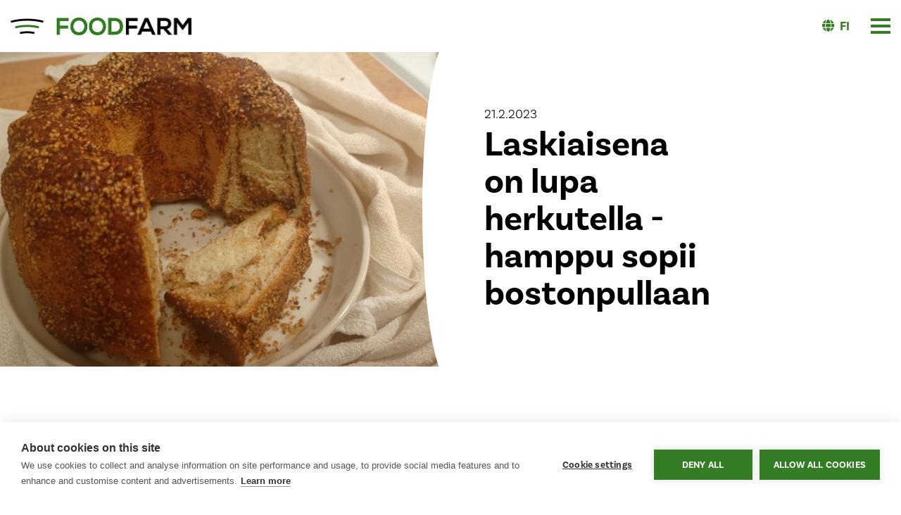

--- FILE ---
content_type: text/html; charset=UTF-8
request_url: https://www.foodfarm.fi/uusimpia-kuulumisiamme/laskiaisena-on-lupa-herkutella-hamppu-sopii-bostonpullaan/
body_size: 8524
content:
<!doctype html>
<html lang="fi">
<head>
	<meta charset="UTF-8">
	<meta name="viewport" content="width=device-width, initial-scale=1">
	<link rel="profile" href="https://gmpg.org/xfn/11">

	<meta name='robots' content='index, follow, max-image-preview:large, max-snippet:-1, max-video-preview:-1' />
<link rel="alternate" hreflang="fi" href="https://www.foodfarm.fi/uusimpia-kuulumisiamme/laskiaisena-on-lupa-herkutella-hamppu-sopii-bostonpullaan/" />
<link rel="alternate" hreflang="x-default" href="https://www.foodfarm.fi/uusimpia-kuulumisiamme/laskiaisena-on-lupa-herkutella-hamppu-sopii-bostonpullaan/" />

	<!-- This site is optimized with the Yoast SEO plugin v23.0 - https://yoast.com/wordpress/plugins/seo/ -->
	<title>Laskiaisena on lupa herkutella - hamppu sopii bostonpullaan - FoodFarm</title>
	<link rel="canonical" href="https://www.foodfarm.fi/uusimpia-kuulumisiamme/laskiaisena-on-lupa-herkutella-hamppu-sopii-bostonpullaan/" />
	<meta property="og:locale" content="fi_FI" />
	<meta property="og:type" content="article" />
	<meta property="og:title" content="Laskiaisena on lupa herkutella - hamppu sopii bostonpullaan - FoodFarm" />
	<meta property="og:description" content="Laskiaista vietetään useasti nykyään ulkoilun merkeissä pulkkamäessä tai napakelkan kyydissä. Siinä heitetään" />
	<meta property="og:url" content="https://www.foodfarm.fi/uusimpia-kuulumisiamme/laskiaisena-on-lupa-herkutella-hamppu-sopii-bostonpullaan/" />
	<meta property="og:site_name" content="FoodFarm" />
	<meta name="twitter:card" content="summary_large_image" />
	<meta name="twitter:label1" content="Arvioitu lukuaika" />
	<meta name="twitter:data1" content="2 minuuttia" />
	<script type="application/ld+json" class="yoast-schema-graph">{"@context":"https://schema.org","@graph":[{"@type":"WebPage","@id":"https://www.foodfarm.fi/uusimpia-kuulumisiamme/laskiaisena-on-lupa-herkutella-hamppu-sopii-bostonpullaan/","url":"https://www.foodfarm.fi/uusimpia-kuulumisiamme/laskiaisena-on-lupa-herkutella-hamppu-sopii-bostonpullaan/","name":"Laskiaisena on lupa herkutella - hamppu sopii bostonpullaan - FoodFarm","isPartOf":{"@id":"https://www.foodfarm.fi/#website"},"datePublished":"2023-02-21T07:21:44+00:00","dateModified":"2023-02-21T07:21:44+00:00","breadcrumb":{"@id":"https://www.foodfarm.fi/uusimpia-kuulumisiamme/laskiaisena-on-lupa-herkutella-hamppu-sopii-bostonpullaan/#breadcrumb"},"inLanguage":"fi","potentialAction":[{"@type":"ReadAction","target":["https://www.foodfarm.fi/uusimpia-kuulumisiamme/laskiaisena-on-lupa-herkutella-hamppu-sopii-bostonpullaan/"]}]},{"@type":"BreadcrumbList","@id":"https://www.foodfarm.fi/uusimpia-kuulumisiamme/laskiaisena-on-lupa-herkutella-hamppu-sopii-bostonpullaan/#breadcrumb","itemListElement":[{"@type":"ListItem","position":1,"name":"Etusivu","item":"https://www.foodfarm.fi/"},{"@type":"ListItem","position":2,"name":"Laskiaisena on lupa herkutella &#8211; hamppu sopii bostonpullaan"}]},{"@type":"WebSite","@id":"https://www.foodfarm.fi/#website","url":"https://www.foodfarm.fi/","name":"FoodFarm","description":"","potentialAction":[{"@type":"SearchAction","target":{"@type":"EntryPoint","urlTemplate":"https://www.foodfarm.fi/?s={search_term_string}"},"query-input":"required name=search_term_string"}],"inLanguage":"fi"}]}</script>
	<!-- / Yoast SEO plugin. -->


<link rel='dns-prefetch' href='//use.typekit.net' />
<link rel='dns-prefetch' href='//www.googletagmanager.com' />
<link rel="alternate" title="oEmbed (JSON)" type="application/json+oembed" href="https://www.foodfarm.fi/wp-json/oembed/1.0/embed?url=https%3A%2F%2Fwww.foodfarm.fi%2Fuusimpia-kuulumisiamme%2Flaskiaisena-on-lupa-herkutella-hamppu-sopii-bostonpullaan%2F" />
<link rel="alternate" title="oEmbed (XML)" type="text/xml+oembed" href="https://www.foodfarm.fi/wp-json/oembed/1.0/embed?url=https%3A%2F%2Fwww.foodfarm.fi%2Fuusimpia-kuulumisiamme%2Flaskiaisena-on-lupa-herkutella-hamppu-sopii-bostonpullaan%2F&#038;format=xml" />
<style id='wp-img-auto-sizes-contain-inline-css'>
img:is([sizes=auto i],[sizes^="auto," i]){contain-intrinsic-size:3000px 1500px}
/*# sourceURL=wp-img-auto-sizes-contain-inline-css */
</style>
<link rel='stylesheet' id='wp-block-library-css' href='https://www.foodfarm.fi/wp-includes/css/dist/block-library/style.min.css?ver=6.9' media='all' />
<style id='global-styles-inline-css'>
:root{--wp--preset--aspect-ratio--square: 1;--wp--preset--aspect-ratio--4-3: 4/3;--wp--preset--aspect-ratio--3-4: 3/4;--wp--preset--aspect-ratio--3-2: 3/2;--wp--preset--aspect-ratio--2-3: 2/3;--wp--preset--aspect-ratio--16-9: 16/9;--wp--preset--aspect-ratio--9-16: 9/16;--wp--preset--color--black: #000000;--wp--preset--color--cyan-bluish-gray: #abb8c3;--wp--preset--color--white: #ffffff;--wp--preset--color--pale-pink: #f78da7;--wp--preset--color--vivid-red: #cf2e2e;--wp--preset--color--luminous-vivid-orange: #ff6900;--wp--preset--color--luminous-vivid-amber: #fcb900;--wp--preset--color--light-green-cyan: #7bdcb5;--wp--preset--color--vivid-green-cyan: #00d084;--wp--preset--color--pale-cyan-blue: #8ed1fc;--wp--preset--color--vivid-cyan-blue: #0693e3;--wp--preset--color--vivid-purple: #9b51e0;--wp--preset--gradient--vivid-cyan-blue-to-vivid-purple: linear-gradient(135deg,rgb(6,147,227) 0%,rgb(155,81,224) 100%);--wp--preset--gradient--light-green-cyan-to-vivid-green-cyan: linear-gradient(135deg,rgb(122,220,180) 0%,rgb(0,208,130) 100%);--wp--preset--gradient--luminous-vivid-amber-to-luminous-vivid-orange: linear-gradient(135deg,rgb(252,185,0) 0%,rgb(255,105,0) 100%);--wp--preset--gradient--luminous-vivid-orange-to-vivid-red: linear-gradient(135deg,rgb(255,105,0) 0%,rgb(207,46,46) 100%);--wp--preset--gradient--very-light-gray-to-cyan-bluish-gray: linear-gradient(135deg,rgb(238,238,238) 0%,rgb(169,184,195) 100%);--wp--preset--gradient--cool-to-warm-spectrum: linear-gradient(135deg,rgb(74,234,220) 0%,rgb(151,120,209) 20%,rgb(207,42,186) 40%,rgb(238,44,130) 60%,rgb(251,105,98) 80%,rgb(254,248,76) 100%);--wp--preset--gradient--blush-light-purple: linear-gradient(135deg,rgb(255,206,236) 0%,rgb(152,150,240) 100%);--wp--preset--gradient--blush-bordeaux: linear-gradient(135deg,rgb(254,205,165) 0%,rgb(254,45,45) 50%,rgb(107,0,62) 100%);--wp--preset--gradient--luminous-dusk: linear-gradient(135deg,rgb(255,203,112) 0%,rgb(199,81,192) 50%,rgb(65,88,208) 100%);--wp--preset--gradient--pale-ocean: linear-gradient(135deg,rgb(255,245,203) 0%,rgb(182,227,212) 50%,rgb(51,167,181) 100%);--wp--preset--gradient--electric-grass: linear-gradient(135deg,rgb(202,248,128) 0%,rgb(113,206,126) 100%);--wp--preset--gradient--midnight: linear-gradient(135deg,rgb(2,3,129) 0%,rgb(40,116,252) 100%);--wp--preset--font-size--small: 13px;--wp--preset--font-size--medium: 20px;--wp--preset--font-size--large: 36px;--wp--preset--font-size--x-large: 42px;--wp--preset--spacing--20: 0.44rem;--wp--preset--spacing--30: 0.67rem;--wp--preset--spacing--40: 1rem;--wp--preset--spacing--50: 1.5rem;--wp--preset--spacing--60: 2.25rem;--wp--preset--spacing--70: 3.38rem;--wp--preset--spacing--80: 5.06rem;--wp--preset--shadow--natural: 6px 6px 9px rgba(0, 0, 0, 0.2);--wp--preset--shadow--deep: 12px 12px 50px rgba(0, 0, 0, 0.4);--wp--preset--shadow--sharp: 6px 6px 0px rgba(0, 0, 0, 0.2);--wp--preset--shadow--outlined: 6px 6px 0px -3px rgb(255, 255, 255), 6px 6px rgb(0, 0, 0);--wp--preset--shadow--crisp: 6px 6px 0px rgb(0, 0, 0);}:where(.is-layout-flex){gap: 0.5em;}:where(.is-layout-grid){gap: 0.5em;}body .is-layout-flex{display: flex;}.is-layout-flex{flex-wrap: wrap;align-items: center;}.is-layout-flex > :is(*, div){margin: 0;}body .is-layout-grid{display: grid;}.is-layout-grid > :is(*, div){margin: 0;}:where(.wp-block-columns.is-layout-flex){gap: 2em;}:where(.wp-block-columns.is-layout-grid){gap: 2em;}:where(.wp-block-post-template.is-layout-flex){gap: 1.25em;}:where(.wp-block-post-template.is-layout-grid){gap: 1.25em;}.has-black-color{color: var(--wp--preset--color--black) !important;}.has-cyan-bluish-gray-color{color: var(--wp--preset--color--cyan-bluish-gray) !important;}.has-white-color{color: var(--wp--preset--color--white) !important;}.has-pale-pink-color{color: var(--wp--preset--color--pale-pink) !important;}.has-vivid-red-color{color: var(--wp--preset--color--vivid-red) !important;}.has-luminous-vivid-orange-color{color: var(--wp--preset--color--luminous-vivid-orange) !important;}.has-luminous-vivid-amber-color{color: var(--wp--preset--color--luminous-vivid-amber) !important;}.has-light-green-cyan-color{color: var(--wp--preset--color--light-green-cyan) !important;}.has-vivid-green-cyan-color{color: var(--wp--preset--color--vivid-green-cyan) !important;}.has-pale-cyan-blue-color{color: var(--wp--preset--color--pale-cyan-blue) !important;}.has-vivid-cyan-blue-color{color: var(--wp--preset--color--vivid-cyan-blue) !important;}.has-vivid-purple-color{color: var(--wp--preset--color--vivid-purple) !important;}.has-black-background-color{background-color: var(--wp--preset--color--black) !important;}.has-cyan-bluish-gray-background-color{background-color: var(--wp--preset--color--cyan-bluish-gray) !important;}.has-white-background-color{background-color: var(--wp--preset--color--white) !important;}.has-pale-pink-background-color{background-color: var(--wp--preset--color--pale-pink) !important;}.has-vivid-red-background-color{background-color: var(--wp--preset--color--vivid-red) !important;}.has-luminous-vivid-orange-background-color{background-color: var(--wp--preset--color--luminous-vivid-orange) !important;}.has-luminous-vivid-amber-background-color{background-color: var(--wp--preset--color--luminous-vivid-amber) !important;}.has-light-green-cyan-background-color{background-color: var(--wp--preset--color--light-green-cyan) !important;}.has-vivid-green-cyan-background-color{background-color: var(--wp--preset--color--vivid-green-cyan) !important;}.has-pale-cyan-blue-background-color{background-color: var(--wp--preset--color--pale-cyan-blue) !important;}.has-vivid-cyan-blue-background-color{background-color: var(--wp--preset--color--vivid-cyan-blue) !important;}.has-vivid-purple-background-color{background-color: var(--wp--preset--color--vivid-purple) !important;}.has-black-border-color{border-color: var(--wp--preset--color--black) !important;}.has-cyan-bluish-gray-border-color{border-color: var(--wp--preset--color--cyan-bluish-gray) !important;}.has-white-border-color{border-color: var(--wp--preset--color--white) !important;}.has-pale-pink-border-color{border-color: var(--wp--preset--color--pale-pink) !important;}.has-vivid-red-border-color{border-color: var(--wp--preset--color--vivid-red) !important;}.has-luminous-vivid-orange-border-color{border-color: var(--wp--preset--color--luminous-vivid-orange) !important;}.has-luminous-vivid-amber-border-color{border-color: var(--wp--preset--color--luminous-vivid-amber) !important;}.has-light-green-cyan-border-color{border-color: var(--wp--preset--color--light-green-cyan) !important;}.has-vivid-green-cyan-border-color{border-color: var(--wp--preset--color--vivid-green-cyan) !important;}.has-pale-cyan-blue-border-color{border-color: var(--wp--preset--color--pale-cyan-blue) !important;}.has-vivid-cyan-blue-border-color{border-color: var(--wp--preset--color--vivid-cyan-blue) !important;}.has-vivid-purple-border-color{border-color: var(--wp--preset--color--vivid-purple) !important;}.has-vivid-cyan-blue-to-vivid-purple-gradient-background{background: var(--wp--preset--gradient--vivid-cyan-blue-to-vivid-purple) !important;}.has-light-green-cyan-to-vivid-green-cyan-gradient-background{background: var(--wp--preset--gradient--light-green-cyan-to-vivid-green-cyan) !important;}.has-luminous-vivid-amber-to-luminous-vivid-orange-gradient-background{background: var(--wp--preset--gradient--luminous-vivid-amber-to-luminous-vivid-orange) !important;}.has-luminous-vivid-orange-to-vivid-red-gradient-background{background: var(--wp--preset--gradient--luminous-vivid-orange-to-vivid-red) !important;}.has-very-light-gray-to-cyan-bluish-gray-gradient-background{background: var(--wp--preset--gradient--very-light-gray-to-cyan-bluish-gray) !important;}.has-cool-to-warm-spectrum-gradient-background{background: var(--wp--preset--gradient--cool-to-warm-spectrum) !important;}.has-blush-light-purple-gradient-background{background: var(--wp--preset--gradient--blush-light-purple) !important;}.has-blush-bordeaux-gradient-background{background: var(--wp--preset--gradient--blush-bordeaux) !important;}.has-luminous-dusk-gradient-background{background: var(--wp--preset--gradient--luminous-dusk) !important;}.has-pale-ocean-gradient-background{background: var(--wp--preset--gradient--pale-ocean) !important;}.has-electric-grass-gradient-background{background: var(--wp--preset--gradient--electric-grass) !important;}.has-midnight-gradient-background{background: var(--wp--preset--gradient--midnight) !important;}.has-small-font-size{font-size: var(--wp--preset--font-size--small) !important;}.has-medium-font-size{font-size: var(--wp--preset--font-size--medium) !important;}.has-large-font-size{font-size: var(--wp--preset--font-size--large) !important;}.has-x-large-font-size{font-size: var(--wp--preset--font-size--x-large) !important;}
/*# sourceURL=global-styles-inline-css */
</style>

<style id='classic-theme-styles-inline-css'>
/*! This file is auto-generated */
.wp-block-button__link{color:#fff;background-color:#32373c;border-radius:9999px;box-shadow:none;text-decoration:none;padding:calc(.667em + 2px) calc(1.333em + 2px);font-size:1.125em}.wp-block-file__button{background:#32373c;color:#fff;text-decoration:none}
/*# sourceURL=/wp-includes/css/classic-themes.min.css */
</style>
<link rel='stylesheet' id='contact-form-7-css' href='https://www.foodfarm.fi/wp-content/plugins/contact-form-7/includes/css/styles.css?ver=5.9.6' media='all' />
<link rel='stylesheet' id='wpml-menu-item-0-css' href='https://www.foodfarm.fi/wp-content/plugins/sitepress-multilingual-cms/templates/language-switchers/menu-item/style.min.css?ver=1' media='all' />
<link rel='stylesheet' id='slick-theme-css' href='https://www.foodfarm.fi/wp-content/themes/ms_food/slick/slick/slick-theme.css?ver=1.0.800' media='all' />
<link rel='stylesheet' id='slick-css' href='https://www.foodfarm.fi/wp-content/themes/ms_food/slick/slick/slick.css?ver=1.0.800' media='all' />
<link rel='stylesheet' id='fontawesome-css' href='https://www.foodfarm.fi/wp-content/themes/ms_food/fontawesome-free-5.15.1-web/css/all.min.css?ver=1.0.800' media='all' />
<link rel='stylesheet' id='basicsans-css' href='https://use.typekit.net/zlq4stp.css?ver=1.0.800' media='all' />
<link rel='stylesheet' id='bootstrap-css' href='https://www.foodfarm.fi/wp-content/themes/ms_food/bootstrap-4.5.3-dist/css/bootstrap.min.css?ver=1.0.800' media='all' />
<link rel='stylesheet' id='ms_food-style-css' href='https://www.foodfarm.fi/wp-content/themes/ms_food/style.css?ver=1.0.800' media='all' />
<script src="https://www.foodfarm.fi/wp-includes/js/jquery/jquery.min.js?ver=3.7.1" id="jquery-core-js"></script>
<script src="https://www.foodfarm.fi/wp-includes/js/jquery/jquery-migrate.min.js?ver=3.4.1" id="jquery-migrate-js"></script>
<script src="https://www.foodfarm.fi/wp-content/themes/ms_food/slick/slick/slick.min.js?ver=1.0.800" id="slick-scripts-js"></script>
<script src="https://www.foodfarm.fi/wp-content/themes/ms_food/bootstrap-4.5.3-dist/js/bootstrap.min.js?ver=1.0.800" id="bootstrap-js-js"></script>
<script src="https://www.foodfarm.fi/wp-content/themes/ms_food/js/theme.js?ver=1.0.800" id="theme-js-js"></script>
<link rel="https://api.w.org/" href="https://www.foodfarm.fi/wp-json/" /><meta name="generator" content="WordPress 6.9" />
<link rel='shortlink' href='https://www.foodfarm.fi/?p=1948' />
<meta name="generator" content="WPML ver:4.6.11 stt:1,18,50;" />
<meta name="generator" content="Site Kit by Google 1.130.0" />		<style type="text/css">
					.site-title,
			.site-description {
				position: absolute;
				clip: rect(1px, 1px, 1px, 1px);
				}
					</style>
		
<!-- Google Tag Manager snippet added by Site Kit -->
<script>
			( function( w, d, s, l, i ) {
				w[l] = w[l] || [];
				w[l].push( {'gtm.start': new Date().getTime(), event: 'gtm.js'} );
				var f = d.getElementsByTagName( s )[0],
					j = d.createElement( s ), dl = l != 'dataLayer' ? '&l=' + l : '';
				j.async = true;
				j.src = 'https://www.googletagmanager.com/gtm.js?id=' + i + dl;
				f.parentNode.insertBefore( j, f );
			} )( window, document, 'script', 'dataLayer', 'GTM-WDLZJJ2' );
			
</script>

<!-- End Google Tag Manager snippet added by Site Kit -->
<link rel="icon" href="https://www.foodfarm.fi/wp-content/uploads/2021/01/cropped-favicon-32x32.jpg" sizes="32x32" />
<link rel="icon" href="https://www.foodfarm.fi/wp-content/uploads/2021/01/cropped-favicon-192x192.jpg" sizes="192x192" />
<link rel="apple-touch-icon" href="https://www.foodfarm.fi/wp-content/uploads/2021/01/cropped-favicon-180x180.jpg" />
<meta name="msapplication-TileImage" content="https://www.foodfarm.fi/wp-content/uploads/2021/01/cropped-favicon-270x270.jpg" />
</head>

	
<body class="wp-singular newspost-template-default single single-newspost postid-1948 wp-theme-ms_food no-sidebar">
		<!-- Google Tag Manager (noscript) snippet added by Site Kit -->
		<noscript>
			<iframe src="https://www.googletagmanager.com/ns.html?id=GTM-WDLZJJ2" height="0" width="0" style="display:none;visibility:hidden"></iframe>
		</noscript>
		<!-- End Google Tag Manager (noscript) snippet added by Site Kit -->
		<div id="page" class="site">
	<div id="main-menu">
			<div class="close-btn show-main-menu">&times;</div>
			<div class="main-menu-wrap">
				<nav id="site-navigation" class="main-navigation">
					<div class="menu-menu-1-container"><ul id="primary-menu" class="menu"><li id="menu-item-3639" class="menu-item menu-item-type-post_type menu-item-object-page menu-item-has-children menu-item-3639"><a href="https://www.foodfarm.fi/tutustu-tuotteisiimme/">Tutustu tuotteisiimme<span class="sub-toggle"><i class="far fa-chevron-down"></i></span></a>
<ul class="sub-menu">
	<li id="menu-item-3643" class="menu-item menu-item-type-post_type menu-item-object-page menu-item-3643"><a href="https://www.foodfarm.fi/tutustu-tuotteisiimme/hampunsiemenet/">Hampunsiemenet<span class="sub-toggle"><i class="far fa-chevron-down"></i></span></a></li>
	<li id="menu-item-3642" class="menu-item menu-item-type-post_type menu-item-object-page menu-item-3642"><a href="https://www.foodfarm.fi/tutustu-tuotteisiimme/hamppuproteiinit/">Hamppuproteiinit<span class="sub-toggle"><i class="far fa-chevron-down"></i></span></a></li>
	<li id="menu-item-3641" class="menu-item menu-item-type-post_type menu-item-object-page menu-item-3641"><a href="https://www.foodfarm.fi/tutustu-tuotteisiimme/hamppuoljyt/">Hamppuöljyt<span class="sub-toggle"><i class="far fa-chevron-down"></i></span></a></li>
	<li id="menu-item-3640" class="menu-item menu-item-type-post_type menu-item-object-page menu-item-3640"><a href="https://www.foodfarm.fi/tutustu-tuotteisiimme/muut-tuotteet/">Kuitujauheet, muut tuotteet ja palvelut<span class="sub-toggle"><i class="far fa-chevron-down"></i></span></a></li>
</ul>
</li>
<li id="menu-item-3645" class="menu-item menu-item-type-post_type menu-item-object-page menu-item-has-children menu-item-3645"><a href="https://www.foodfarm.fi/oljyhamppu/">Ainutlaatuinen öljyhamppu<span class="sub-toggle"><i class="far fa-chevron-down"></i></span></a>
<ul class="sub-menu">
	<li id="menu-item-3644" class="menu-item menu-item-type-post_type menu-item-object-page current_page_parent menu-item-3644"><a href="https://www.foodfarm.fi/vinkkeja/">Kokemuksia, reseptejä ja inspiraatiota öljyhampusta<span class="sub-toggle"><i class="far fa-chevron-down"></i></span></a></li>
	<li id="menu-item-3646" class="menu-item menu-item-type-post_type menu-item-object-page menu-item-3646"><a href="https://www.foodfarm.fi/reseptit/">Muita reseptejämme<span class="sub-toggle"><i class="far fa-chevron-down"></i></span></a></li>
</ul>
</li>
<li id="menu-item-3648" class="menu-item menu-item-type-post_type menu-item-object-page menu-item-3648"><a href="https://www.foodfarm.fi/kuulumisiamme/">Uusimpia kuulumisiamme<span class="sub-toggle"><i class="far fa-chevron-down"></i></span></a></li>
<li id="menu-item-3650" class="menu-item menu-item-type-post_type menu-item-object-page menu-item-3650"><a href="https://www.foodfarm.fi/tarinamme/">Tämä on FoodFarm<span class="sub-toggle"><i class="far fa-chevron-down"></i></span></a></li>
<li id="menu-item-3651" class="menu-item menu-item-type-custom menu-item-object-custom menu-item-home menu-item-3651"><a href="https://www.foodfarm.fi/#form">Ota yhteyttä<span class="sub-toggle"><i class="far fa-chevron-down"></i></span></a></li>
<li id="menu-item-wpml-ls-11-fi" class="menu-item wpml-ls-slot-11 wpml-ls-item wpml-ls-item-fi wpml-ls-current-language wpml-ls-menu-item wpml-ls-first-item wpml-ls-last-item menu-item-type-wpml_ls_menu_item menu-item-object-wpml_ls_menu_item menu-item-wpml-ls-11-fi"><a href="https://www.foodfarm.fi/uusimpia-kuulumisiamme/laskiaisena-on-lupa-herkutella-hamppu-sopii-bostonpullaan/" title="Suomi"><img
            class="wpml-ls-flag"
            src="https://www.foodfarm.fi/wp-content/plugins/sitepress-multilingual-cms/res/flags/fi.png"
            alt=""
            
            
    /><span class="wpml-ls-native" lang="fi">Suomi</span><span class="sub-toggle"><i class="far fa-chevron-down"></i></span></a></li>
</ul></div>				</nav><!-- #site-navigation -->
			</div>
	</div>
	<div id="main-menu-overlay" class="show-main-menu"></div>

	<header id="masthead" class="site-header">
		<div class="container extra-wide">
			<div class="site-branding">
				<a href="https://www.foodfarm.fi/"><img width="523" height="50" src="https://www.foodfarm.fi/wp-content/uploads/2020/12/foodfarm_logo_trimmed.jpg" class="attachment-medium size-medium" alt="" decoding="async" /></a>
			</div><!-- .site-branding -->
			<div class="lang-switch">
				<span id="lang-list-wrap"><span id="list-current-lang" class="d-block"><i class="fa fa-globe"></i>fi</span><ul id="lang-list"><li><a href="https://www.foodfarm.fi/en/" title="English">en</a></li><li><a href="https://www.foodfarm.fi/sv/" title="Svenska">sv</a></li></ul></span>			</div>
			<div id="show-menu" class="show-main-menu">
				<span class="bar"></span>
				<span class="bar"></span>
				<span class="bar"></span>
			</div>
		</div>
	</header><!-- #masthead -->

<div id="hero-container" class="container-fluid">
	<div class="row">
		<div class="col-12 col-md-6 hero-img pl-0">
			<div class="hero-bg h-100 w-100 overflow-hidden"><div class="h-100 w-100" style="background: url(https://www.foodfarm.fi/wp-content/uploads/2023/02/piparihamppuboston.jpg) no-repeat center/cover;"></div></div>
			<div class="curve"></div>
			<div class="curve-mob"></div>
		</div>
		<div class="col-12 col-md-6 hero-content">
			<div>				<span class="d-block mb-1">21.2.2023</span>				<h1>Laskiaisena on lupa herkutella - hamppu sopii bostonpullaan</h1>
								</div>		</div>
	</div>
</div>

<main id="primary" class="site-main">

		
		<div class="container">
			<div class="row">

				<div class="col-12 col-lg-8 main-content"> <!-- Main content -->
											<div class="row">
							<div class="col-12 text-img">
								<p>Laskiaista vietetään useasti nykyään ulkoilun merkeissä pulkkamäessä tai napakelkan kyydissä. Siinä heitetään vauhdikkaat hyvästit pimeimmälle talvelle ja siirrytään kevään odotukseen.</p>
<p>Kalenterivuoden virstanpylväisiin liittyy useasti ruoka eikä laskiainenkaan poikkea tästä. Tätä nykyä laskiaistiistaina syödään tuhtia hernekeittoa ja laskiaispullia.</p>
<p>Laskiaispulla ei aina ole ollut kermavaahdolla ja mantelimassalla tai mansikkahillolla täytetty pikkupulla. Aikaisemmin ne olivat yksinkertaisia pullia, joiden päälle oli siroteltu sokeria.</p>
<p>Mahtaisiko tänä vuonna piparinmakuiseksi tuunattu hamppuboston maistua laskiaisherkkuna? Sitä kelpaa kokeilla ja leipoa uudenlainen bostonpulla ohjeellamme.</p>
<p>Piparihamppuboston</p>
<p>Tee ensin 2,5 dl:n peruspullataikina. Taikinan kohotessa, sekoita seuraavat:</p>
<p>0,75 dl fariinisokeria</p>
<p>0,5 tl jauhettua neilikkaa</p>
<p>0,5 tl jauhettua inkivääriä</p>
<p>2 tl kanelia</p>
<p>1 tl kardemummaa</p>
<p>Lisää sitten seoksen joukkoon:</p>
<p>2 dl kuorittua hamppua ja</p>
<p>50 g sulatettua voita tai kasvismargariinia</p>
<p>Voitele rengasvuoka voilla/margariinilla ja leivitä se hamppu-fariini-mausteseoksella.</p>
<p>Kauli kohonnut taikina n. 35&#215;45 cm kokoiseksi, sulata voi/margariini mikrossa ja sekoita se loppuun fariini-mauste-hamppuseokseen.</p>
<p>Levitä seos taikinalle ja rullaa leveämmästä reunasta käsin. Leikkaa rullasta 8 palasta ja laita ne pystyyn kakkuvuokaan vieriviereen.</p>
<p>Kohota tunnin verran tai kunnes kohonnut noin kaksinkertaiseksi.</p>
<p>Paista ensin 30 min +175 asteessa ja sitten vielä 30 min 150 asteessa. Jos omistat paistilämpömittarin, kannattaa sisälämpötila mitata. Boston on kypsä, kun sisälämpö on +96 astetta.</p>
<p>Hamppua käytettäessä kannattaa paistolämpötilan kanssa olla tarkkana, sillä siemenissä oleva hamppuöljy palaa herkemmin kuin voi ja muut ruokaöljyt.</p>
<p>Nosta vuoka uunista ja anna levätä 15 min ja kumoa kakku varovasti. Anna jäähtyä vielä hetki, ennen leikkaamista. Nauti tuoreesta pullasta!</p>
<p>Liukasta laskiaista ja erityisen hienoja hamppuja!</p>
<p style="padding-left: 40px;">PS. Jos käytät valmistaikinaa, jonka yleisin pakkauskoko näyttää olevan 450 g, kauli taikinasta n. 25X35 cm levy ja pienennä pullien sisälle tulevan hamppuseoksen määrää 1/3:lla.</p>
							</div>
						</div>
									</div>	<!-- Main content -->

				<div id="sidebar" class="col-12 col-lg-4"> <!-- Sidebar -->
					<div class="row">

						
					</div>
				</div>	<!-- Sidebar -->

			</div>
		</div>

		<div class="container pb-3">
			<div class="row mb-sm-3 mb-md-4 pb-md-2">
				<div class="col-12 text-center">
					<h1>Lue myös</h1>
				</div>
			</div>
			<div class="row">
										<div class="col-12 col-sm-6 col-md-4 text-center post-hl newspost" style="background:#fff;">
							<div class="position-relative">
								<div class="post-img" style="background: url(https://www.foodfarm.fi/wp-content/uploads/2025/12/FoodFarm-FiEParis-ExpoMedia81von218-640x427.jpg) no-repeat center/cover;"></div>
	              <span class="post-time">5.1.2026</span>
								<h2>Ruokatrendit 2026 – ja miksi suomalainen hamppu vastaa niihin täydellisesti</h2>
								<p>Vuotta 2026 kohti mentäessä globaalia elintarviketeollisuutta ohjaavat vahvasti puhtaus, läpinäkyvyys ja funktionaalisuus.</p>
								<a href="https://www.foodfarm.fi/uusimpia-kuulumisiamme/ruokatrendit-2026-ja-miksi-suomalainen-hamppu-vastaa-niihin-taydellisesti/"></a>
							</div>
						</div>
												<div class="col-12 col-sm-6 col-md-4 text-center post-hl newspost" style="background:#fff;">
							<div class="position-relative">
								<div class="post-img" style="background: url(https://www.foodfarm.fi/wp-content/uploads/2025/12/FoodFarm-FiEParis-ExpoMedia151von218-640x427.jpg) no-repeat center/cover;"></div>
	              <span class="post-time">12.12.2025</span>
								<h2>FoodFarm FIE-messuilla Pariisissa</h2>
								<p>FoodFarm osallistui joulukuun alussa järjestetyille Fi Europe 2025 -messuille Pariisissa. Esillä oli</p>
								<a href="https://www.foodfarm.fi/uusimpia-kuulumisiamme/foodfarm-fie-messuilla-pariisissa/"></a>
							</div>
						</div>
												<div class="col-12 col-sm-6 col-md-4 text-center post-hl newspost" style="background:#fff;">
							<div class="position-relative">
								<div class="post-img" style="background: url(https://www.foodfarm.fi/wp-content/uploads/2025/11/shutterstock_2452708715-640x427.webp) no-repeat center/cover;"></div>
	              <span class="post-time">17.11.2025</span>
								<h2>FoodFarm osallistuu Fi Europe 2025 -messuille Pariisissa 2.–4.12.2025</h2>
								<p>FoodFarm osallistuu Fi Europe 2025 -messuille Pariisissa 2.–4.12.2025. Messut järjestetään tänä vuonna</p>
								<a href="https://www.foodfarm.fi/uusimpia-kuulumisiamme/foodfarm-to-exhibit-at-fi-europe-2025-in-paris/"></a>
							</div>
						</div>
									</div>
						<div class="row mt-4 mt-md-5 pt-2">
				<div class="col-12 text-center">
					<a href="https://www.foodfarm.fi/kuulumisiamme/"><button type="button" class="green-btn">Katso kaikki</button></a>
				</div>
			</div>
					</div>

		
</main><!-- #main -->


	<footer id="colophon" class="site-footer green">
		<div class="site-info container">
			<div class="row">
				<div class="col-6 col-md-3">
					<img width="196" height="19" src="https://www.foodfarm.fi/wp-content/uploads/2020/12/foodfarm_logo_footer-1.png" class="footer-logo" alt="" decoding="async" loading="lazy" />				</div>
				<div class="col-6 col-md-3 offset-md-1 col-xl-2">
					<p><strong>FoodFarm Oy</strong><br />
Makrotie 1<br />
12100 Oitti<br />
+358 19 779 6214<br />
<a href="/cdn-cgi/l/email-protection#375e5951581f56431e515858535156455a19515e">info(at)foodfarm.fi</a></p>
<p><a href="https://www.foodfarm.fi/tietosuojaseloste/">Tietosuojaseloste</a></p>
				</div>
				<div class="col-6 col-md-3 offset-6 offset-md-1 col-lg-4 offset-xl-2">
					 <a href="https://www.facebook.com/foodfarmoy" target="_blank" title="Facebook"><i class="fab fa-facebook-square"></i></a> 															 <a href="https://www.linkedin.com/company/foodfarm-oy/" target="_blank" title="LinkedIn"><i class="fab fa-linkedin"></i></a> 					
					<div class="footer-logos"><img width="200" height="134" src="https://www.foodfarm.fi/wp-content/uploads/2024/08/eu_organic_logo_colour_rgb_pieni.jpg" class="attachment-medium size-medium" alt="" decoding="async" loading="lazy" /><img width="283" height="188" src="https://www.foodfarm.fi/wp-content/uploads/2026/01/EU-lippu.jpg" class="attachment-medium size-medium" alt="" decoding="async" loading="lazy" /><img width="566" height="104" src="https://www.foodfarm.fi/wp-content/uploads/2025/01/Logo-FSSC-22000-versie_2015_def_.jpg" class="attachment-medium size-medium" alt="" decoding="async" loading="lazy" /><a href="https://www.fda.gov/food/exporting-food-products-united-states/food-export-certificates" target="_blank"><img width="495" height="640" src="https://www.foodfarm.fi/wp-content/uploads/2025/01/FDA-certificate-of-registration-2025-495x640.jpg" class="attachment-medium size-medium" alt="" decoding="async" loading="lazy" srcset="https://www.foodfarm.fi/wp-content/uploads/2025/01/FDA-certificate-of-registration-2025-495x640.jpg 495w, https://www.foodfarm.fi/wp-content/uploads/2025/01/FDA-certificate-of-registration-2025-989x1280.jpg 989w, https://www.foodfarm.fi/wp-content/uploads/2025/01/FDA-certificate-of-registration-2025-768x994.jpg 768w, https://www.foodfarm.fi/wp-content/uploads/2025/01/FDA-certificate-of-registration-2025-1187x1536.jpg 1187w, https://www.foodfarm.fi/wp-content/uploads/2025/01/FDA-certificate-of-registration-2025.jpg 1275w" sizes="auto, (max-width: 495px) 100vw, 495px" /></a><img width="640" height="340" src="https://www.foodfarm.fi/wp-content/uploads/2024/10/MFDS-Korea-4-640x340.jpg" class="attachment-medium size-medium" alt="" decoding="async" loading="lazy" srcset="https://www.foodfarm.fi/wp-content/uploads/2024/10/MFDS-Korea-4-640x340.jpg 640w, https://www.foodfarm.fi/wp-content/uploads/2024/10/MFDS-Korea-4-1280x681.jpg 1280w, https://www.foodfarm.fi/wp-content/uploads/2024/10/MFDS-Korea-4-768x408.jpg 768w, https://www.foodfarm.fi/wp-content/uploads/2024/10/MFDS-Korea-4-1536x817.jpg 1536w, https://www.foodfarm.fi/wp-content/uploads/2024/10/MFDS-Korea-4-2048x1089.jpg 2048w" sizes="auto, (max-width: 640px) 100vw, 640px" /></div>				</div>
			</div>
		</div><!-- .site-info -->
	</footer><!-- #colophon -->
</div><!-- #page -->

<script data-cfasync="false" src="/cdn-cgi/scripts/5c5dd728/cloudflare-static/email-decode.min.js"></script><script type="speculationrules">
{"prefetch":[{"source":"document","where":{"and":[{"href_matches":"/*"},{"not":{"href_matches":["/wp-*.php","/wp-admin/*","/wp-content/uploads/*","/wp-content/*","/wp-content/plugins/*","/wp-content/themes/ms_food/*","/*\\?(.+)"]}},{"not":{"selector_matches":"a[rel~=\"nofollow\"]"}},{"not":{"selector_matches":".no-prefetch, .no-prefetch a"}}]},"eagerness":"conservative"}]}
</script>
<script src="https://www.foodfarm.fi/wp-content/plugins/contact-form-7/includes/swv/js/index.js?ver=5.9.6" id="swv-js"></script>
<script id="contact-form-7-js-extra">
var wpcf7 = {"api":{"root":"https://www.foodfarm.fi/wp-json/","namespace":"contact-form-7/v1"},"cached":"1"};
//# sourceURL=contact-form-7-js-extra
</script>
<script src="https://www.foodfarm.fi/wp-content/plugins/contact-form-7/includes/js/index.js?ver=5.9.6" id="contact-form-7-js"></script>
<script src="https://www.foodfarm.fi/wp-content/themes/ms_food/js/navigation.js?ver=1.0.800" id="ms_food-navigation-js"></script>
<!-- popups start --><script src="https://cdn.jsdelivr.net/npm/js-cookie@rc/dist/js.cookie.min.js"></script><!-- popups end -->
<script defer src="https://static.cloudflareinsights.com/beacon.min.js/vcd15cbe7772f49c399c6a5babf22c1241717689176015" integrity="sha512-ZpsOmlRQV6y907TI0dKBHq9Md29nnaEIPlkf84rnaERnq6zvWvPUqr2ft8M1aS28oN72PdrCzSjY4U6VaAw1EQ==" data-cf-beacon='{"version":"2024.11.0","token":"db676efee2904c6a95602e2bc168f5c9","r":1,"server_timing":{"name":{"cfCacheStatus":true,"cfEdge":true,"cfExtPri":true,"cfL4":true,"cfOrigin":true,"cfSpeedBrain":true},"location_startswith":null}}' crossorigin="anonymous"></script>
</body>
</html>

<!-- Dynamic page generated in 0.924 seconds. -->
<!-- Cached page generated by WP-Super-Cache on 2026-01-22 05:54:15 -->

<!-- Compression = gzip -->

--- FILE ---
content_type: text/css
request_url: https://www.foodfarm.fi/wp-content/themes/ms_food/style.css?ver=1.0.800
body_size: 9105
content:
/*!
Theme Name: ms_food
Theme URI: http://underscores.me/
Author: Mediascope Agency Oy
Author URI: https://mediascopeagency.fi/
Description: Description
Version: 1.0.0
Tested up to: 5.4
Requires PHP: 5.6
License: GNU General Public License v2 or later
License URI: LICENSE
Text Domain: ms_food
Tags: custom-background, custom-logo, custom-menu, featured-images, threaded-comments, translation-ready

This theme, like WordPress, is licensed under the GPL.
Use it to make something cool, have fun, and share what you've learned.

ms_food is based on Underscores https://underscores.me/, (C) 2012-2020 Automattic, Inc.
Underscores is distributed under the terms of the GNU GPL v2 or later.

Normalizing styles have been helped along thanks to the fine work of
Nicolas Gallagher and Jonathan Neal https://necolas.github.io/normalize.css/
*/

/*--------------------------------------------------------------
>>> TABLE OF CONTENTS:
----------------------------------------------------------------
# Generic
	- Normalize
	- Box sizing
# Base
	- Typography
	- Elements
	- Links
	- Forms
## Layouts
# Components
	- Navigation
	- Posts and pages
	- Comments
	- Widgets
	- Media
	- Captions
	- Galleries
# plugins
	- Jetpack infinite scroll
# Utilities
	- Accessibility
	- Alignments

--------------------------------------------------------------*/

/*--------------------------------------------------------------
# Generic
--------------------------------------------------------------*/

/* Normalize
--------------------------------------------- */

/*! normalize.css v8.0.1 | MIT License | github.com/necolas/normalize.css */

/* Document
	 ========================================================================== */

/**
 * 1. Correct the line height in all browsers.
 * 2. Prevent adjustments of font size after orientation changes in iOS.
 */
html {
	line-height: 1.15;
	-webkit-text-size-adjust: 100%;
}

/* Sections
	 ========================================================================== */

/**
 * Remove the margin in all browsers.
 */
html, body {
	margin: 0 auto;
	min-width: 340px;
	/* max-width: 2560px; */
}

/**
 * Render the `main` element consistently in IE.
 */
main {
	display: block;
}

/**
 * Correct the font size and margin on `h1` elements within `section` and
 * `article` contexts in Chrome, Firefox, and Safari.
 */
h1 {
	font-size: 2em;
	margin: 0.67em 0;
}

/* Grouping content
	 ========================================================================== */

/**
 * 1. Add the correct box sizing in Firefox.
 * 2. Show the overflow in Edge and IE.
 */
hr {
	box-sizing: content-box;
	height: 0;
	overflow: visible;
}

/**
 * 1. Correct the inheritance and scaling of font size in all browsers.
 * 2. Correct the odd `em` font sizing in all browsers.
 */
pre {
	font-family: monospace, monospace;
	font-size: 1em;
}

/* Text-level semantics
	 ========================================================================== */

/**
 * Remove the gray background on active links in IE 10.
 */
a {
	background-color: transparent;
}

/**
 * 1. Remove the bottom border in Chrome 57-
 * 2. Add the correct text decoration in Chrome, Edge, IE, Opera, and Safari.
 */
abbr[title] {
	border-bottom: none;
	text-decoration: underline;
	text-decoration: underline dotted;
}

/**
 * Add the correct font weight in Chrome, Edge, and Safari.
 */
b,
strong {
	font-weight: 700;
}

/**
 * 1. Correct the inheritance and scaling of font size in all browsers.
 * 2. Correct the odd `em` font sizing in all browsers.
 */
code,
kbd,
samp {
	font-family: monospace, monospace;
	font-size: 1em;
}

/**
 * Add the correct font size in all browsers.
 */
small {
	font-size: 80%;
}

/**
 * Prevent `sub` and `sup` elements from affecting the line height in
 * all browsers.
 */
sub,
sup {
	font-size: 75%;
	line-height: 0;
	position: relative;
	vertical-align: baseline;
}

sub {
	bottom: -0.25em;
}

sup {
	top: -0.5em;
}

/* Embedded content
	 ========================================================================== */

/**
 * Remove the border on images inside links in IE 10.
 */
img {
	border-style: none;
}

/* Forms
	 ========================================================================== */

/**
 * 1. Change the font styles in all browsers.
 * 2. Remove the margin in Firefox and Safari.
 */
button,
input,
optgroup,
select,
textarea {
	font-family: inherit;
	font-size: 100%;
	line-height: 1.15;
	margin: 0;
}

/**
 * Show the overflow in IE.
 * 1. Show the overflow in Edge.
 */
button,
input {
	overflow: visible;
}

/**
 * Remove the inheritance of text transform in Edge, Firefox, and IE.
 * 1. Remove the inheritance of text transform in Firefox.
 */
button,
select {
	text-transform: none;
}

/**
 * Correct the inability to style clickable types in iOS and Safari.
 */
button,
[type="button"],
[type="reset"],
[type="submit"] {
	-webkit-appearance: button;
}

/**
 * Remove the inner border and padding in Firefox.
 */
button::-moz-focus-inner,
[type="button"]::-moz-focus-inner,
[type="reset"]::-moz-focus-inner,
[type="submit"]::-moz-focus-inner {
	border-style: none;
	padding: 0;
}

/**
 * Restore the focus styles unset by the previous rule.
 */
button:-moz-focusring,
[type="button"]:-moz-focusring,
[type="reset"]:-moz-focusring,
[type="submit"]:-moz-focusring {
	outline: 1px dotted ButtonText;
}

/**
 * Correct the padding in Firefox.
 */
fieldset {
	padding: 0.35em 0.75em 0.625em;
}

/**
 * 1. Correct the text wrapping in Edge and IE.
 * 2. Correct the color inheritance from `fieldset` elements in IE.
 * 3. Remove the padding so developers are not caught out when they zero out
 *		`fieldset` elements in all browsers.
 */
legend {
	box-sizing: border-box;
	color: inherit;
	display: table;
	max-width: 100%;
	padding: 0;
	white-space: normal;
}

/**
 * Add the correct vertical alignment in Chrome, Firefox, and Opera.
 */
progress {
	vertical-align: baseline;
}

/**
 * Remove the default vertical scrollbar in IE 10+.
 */
textarea {
	overflow: auto;
}

/**
 * 1. Add the correct box sizing in IE 10.
 * 2. Remove the padding in IE 10.
 */
[type="checkbox"],
[type="radio"] {
	box-sizing: border-box;
	padding: 0;
}

/**
 * Correct the cursor style of increment and decrement buttons in Chrome.
 */
[type="number"]::-webkit-inner-spin-button,
[type="number"]::-webkit-outer-spin-button {
	height: auto;
}

/**
 * 1. Correct the odd appearance in Chrome and Safari.
 * 2. Correct the outline style in Safari.
 */
[type="search"] {
	-webkit-appearance: textfield;
	outline-offset: -2px;
}

/**
 * Remove the inner padding in Chrome and Safari on macOS.
 */
[type="search"]::-webkit-search-decoration {
	-webkit-appearance: none;
}

/**
 * 1. Correct the inability to style clickable types in iOS and Safari.
 * 2. Change font properties to `inherit` in Safari.
 */
::-webkit-file-upload-button {
	-webkit-appearance: button;
	font: inherit;
}

/* Interactive
	 ========================================================================== */

/*
 * Add the correct display in Edge, IE 10+, and Firefox.
 */
details {
	display: block;
}

/*
 * Add the correct display in all browsers.
 */
summary {
	display: list-item;
}

/* Misc
	 ========================================================================== */

/**
 * Add the correct display in IE 10+.
 */
template {
	display: none;
}

/**
 * Add the correct display in IE 10.
 */
[hidden] {
	display: none;
}

/* Box sizing
--------------------------------------------- */

/* Inherit box-sizing to more easily change it's value on a component level.
@link http://css-tricks.com/inheriting-box-sizing-probably-slightly-better-best-practice/ */
*,
*::before,
*::after {
	box-sizing: inherit;
}

html {
	box-sizing: border-box;
}

/*--------------------------------------------------------------
# Base
--------------------------------------------------------------*/

/* Typography
--------------------------------------------- */
body,
button,
input,
select,
optgroup,
textarea {
	color: #000;
	font-family: "basic-sans", -apple-system, BlinkMacSystemFont, "Segoe UI", Roboto, Oxygen-Sans, Ubuntu, Cantarell, "Helvetica Neue", sans-serif;
	font-size: 18px;
	line-height: 26px;
	font-weight: 300;
}

h1,
h2,
h3,
h4,
h5,
h6 {
	clear: both;
	font-weight: 700;
}

h1 { font-size: 40px; line-height: normal; }
#hero-container h1 { font-size: 50px; line-height: 53px; margin: 0; }
.img-hl h1, .main-title h1 { margin-top: 0; }

h2 { font-size: 22px; margin-top: 0; margin-bottom: 20px; }
.img-hl h2, .img-hl h3 { font-size: 22px; margin-bottom: 26px; }

p {
	margin-bottom: 28px;
}
#hero-container p { margin-bottom: 0; margin-top: 28px; }
.img-hl p { margin-bottom: 26px; }

dfn,
cite,
em,
i {
	font-style: italic;
}

blockquote {
	margin: 0 1.5em;
}

address {
	margin: 0 0 1.5em;
}

pre {
	background: #eee;
	font-family: "Courier 10 Pitch", courier, monospace;
	line-height: 1.6;
	margin-bottom: 1.6em;
	max-width: 100%;
	overflow: auto;
	padding: 1.6em;
}

code,
kbd,
tt,
var {
	font-family: monaco, consolas, "Andale Mono", "DejaVu Sans Mono", monospace;
}

abbr,
acronym {
	border-bottom: 1px dotted #666;
	cursor: help;
}

mark,
ins {
	background: #fff9c0;
	text-decoration: none;
}

big {
	font-size: 125%;
}

/* Elements
--------------------------------------------- */
body {
	background: #fff;
}

#page { overflow: hidden; position: relative; }

hr {
	background-color: #ccc;
	border: 0;
	height: 1px;
	margin-bottom: 1.5em;
}

ul,
ol {
	margin: 0 0 28px;
	padding-left: 0;
}

ul {
	list-style: none;
}
ul li { position: relative; padding-left: 12px; }
ul li::before {
  content: "\2022";
  display: inline-block;
  width: 12px;
  left: 0;
	position: absolute;
}

ol {
	list-style: decimal;
}

li > ul,
li > ol {
	margin-bottom: 0;
	margin-left: 1.5em;
}

dt {
	font-weight: 700;
}

dd {
	margin: 0 1.5em 1.5em;
}

/* Make sure embeds and iframes fit their containers. */
embed,
iframe,
object {
	max-width: 100%;
}

img {
	height: auto;
	max-width: 100%;
}

figure {
	margin: 1em 0;
}

table {
	margin: 0 0 1.5em;
	width: 100%;
}

.site-branding { width: 257px; }

/* Links
--------------------------------------------- */
.red a, .red a:visited,
.green a, .green a:visited,
.green_light a, .green_light a:visited,
.yellow a, .yellow a:visited {
	color: inherit;
	font-weight: inherit;
}

a, a:visited { color: #347d24; font-weight: 700; }

a:hover,
a:focus,
a:active {
	color: inherit;
	text-decoration: underline;
}

a:focus {
	outline: thin dotted;
}

a:hover,
a:active {
	outline: 0;
}

/* Forms
--------------------------------------------- */
button,
input[type="button"],
input[type="reset"],
input[type="submit"] {
	border: 1px solid #000;
	border-color: #000;
	border-radius: 0;
	background: #000;
	color: #fff;
	padding: 15px 33px;
	max-width: 226px;
	font-weight: 700;
	font-size: 14px;
	letter-spacing: 0.100em;
	text-align: center;
	text-transform: uppercase;
	line-height: normal;
}
.page-template-default #primary button:not(.cta-btn) { padding-left: 23px; padding-right: 23px; }
.yellow button,
.yellow input[type="button"],
.yellow input[type="reset"],
.yellow input[type="submit"] {
	border-color: #000;
	color: #fff;
}
button.green-btn,
input[type="button"].green-btn,
input[type="reset"].green-btn,
input[type="submit"].green-btn {
	background: #347d24;
	color: #fff;
	border-color: #347d24;
}
button.yellow-btn,
input[type="button"].yellow-btn,
input[type="reset"].yellow-btn,
input[type="submit"].yellow-btn {
	background: #ebca72;
	color: #000;
	border-color: #ebca72;
}
button.black-outline {
	border-color: #000;
	color: #000;
	background-color: transparent;
}
button.black-outline:hover, button.black-outline:active, button.black-outline:focus { border-color: #000; color: #fff; background-color: #000; }
button.black-btn,
input[type="button"].black-btn,
input[type="reset"].black-btn,
input[type="submit"].black-btn {
	background: #fff;
	border-color: #000;
	color: #000;
}
#form .wpcf7-submit { max-width: none; }


button:hover,
input[type="button"]:hover,
input[type="reset"]:hover,
input[type="submit"]:hover,
button:active,
button:focus,
input[type="button"]:active,
input[type="button"]:focus,
input[type="reset"]:active,
input[type="reset"]:focus,
input[type="submit"]:active,
input[type="submit"]:focus {
	border-color: #fff;
	color: #fff;
	background-color: transparent;
	border-radius: 0;
	outline: 0;
}

button.black-btn:hover, button.black-btn:active, button.black-btn:focus { background-color: #000; }

.yellow button:hover,
.yellow input[type="button"]:hover,
.yellow input[type="reset"]:hover,
.yellow input[type="submit"]:hover,
.yellow button:active,
.yellow button:focus,
.yellow input[type="button"]:active,
.yellow input[type="button"]:focus,
.yellow input[type="reset"]:active,
.yellow input[type="reset"]:focus,
.yellow input[type="submit"]:active,
.yellow input[type="submit"]:focus {
	border-color: #000;
	color: #000;
}

button.green-btn:hover,
input[type="button"].green-btn:hover,
input[type="reset"].green-btn:hover,
input[type="submit"].green-btn:hover,
button.green-btn:active,
input[type="button"].green-btn:active,
input[type="reset"].green-btn:active,
input[type="submit"].green-btn:active,
button.green-btn:focus,
input[type="button"].green-btn:focus,
input[type="reset"].green-btn:focus,
input[type="submit"].green-btn:focus,
button.yellow-btn:hover,
input[type="button"].yellow-btn:hover,
input[type="reset"].yellow-btn:hover,
input[type="submit"].yellow-btn:hover,
button.yellow-btn:active,
input[type="button"].yellow-btn:active,
input[type="reset"].yellow-btn:active,
input[type="submit"].yellow-btn:active,
button.yellow-btn:focus,
input[type="button"].yellow-btn:focus,
input[type="reset"].yellow-btn:focus,
input[type="submit"].yellow-btn:focus {
	background: #000;
	color: #fff;
	border-color: #000;
}

input[type="text"],
input[type="email"],
input[type="url"],
input[type="password"],
input[type="search"],
input[type="number"],
input[type="tel"],
input[type="range"],
input[type="date"],
input[type="month"],
input[type="week"],
input[type="time"],
input[type="datetime"],
input[type="datetime-local"],
input[type="color"],
textarea {
	width: 100%;
	color: #000;
	border: none;
	height: 43px;
	padding: 3px 19px;
}

textarea { width: 100%; padding: 9px 19px; height: 217px; }

select {
	border: none;
}

.green-btn.cta-btn, .yellow-btn.cta-btn { position: relative; padding: 0; border: none; }
.green-btn.cta-btn > a, .yellow-btn.cta-btn > a, .green-btn.cta-btn > a:visited, .yellow-btn.cta-btn > a:visited { display: block; padding: 15px 33px;font-weight: 700; font-size: 14px; letter-spacing: 0.100em; text-align: center; border: 1px solid transparent; color: #fff; }
.yellow-btn.cta-btn > a, .yellow-btn.cta-btn > a:visited { color: #000; }
.green-btn.cta-btn > a:hover, .yellow-btn.cta-btn > a:hover, .green-btn.cta-btn > a:active, .yellow-btn.cta-btn > a:active, .green-btn.cta-btn > a:focus, .yellow-btn.cta-btn > a:focus { text-decoration: none; color: #fff; }

#form .checkboxes { margin-bottom: 35px; }
.wpcf7 label { width: 100%; margin-bottom: 15px; }
.wpcf7-list-item label { margin-bottom: 12px; }
#form label { display: block; }
#form br { display: none; }
#form .acceptance { margin-top: 30px; }
#form input[type="submit"] { margin-top: 25px; }
#form a { font-weight: 700; }

input { background: #fff; border: none; }
input:active, input:focus, textarea:active, textarea:focus { outline: 0; }
input::placeholder, textarea::placeholder { color: #000; }

.wpcf7-acceptance .wpcf7-list-item { position: relative; display: block; -webkit-user-select: none; -moz-user-select: none; -ms-user-select: none; user-select: none; margin-left: 0; }

input[type="checkbox"] {
	position: absolute;
	opacity: 0;
	cursor: pointer;
	height: 0;
	width: 0;
}

input[type="checkbox"] ~ .wpcf7-list-item-label {
	padding-left: 36px;
	display: inline-block;
}

.accept {
  position: absolute;
  top: 0;
  left: 0;
  height: 22px;
  width: 22px;
  background-color: transparent;
	cursor: pointer;
	border:1px solid #fff;
}
.yellow .accept { border-color: #000; }

/* On mouse-over, add a grey background color */
.wpcf7-acceptance .wpcf7-list-item .accept:hover {
  background-color: #ccc;
}

/* When the checkbox is checked, add a blue background */
.wpcf7-acceptance .wpcf7-list-item input:checked ~ span .accept {
  background-color: transparent;
}

/* Create the checkmark/indicator (hidden when not checked) */
.accept:after {
  content: "";
  position: absolute;
  display: none;
}

/* Show the checkmark when checked */
.wpcf7-acceptance .wpcf7-list-item input:checked ~ span .accept:after {
  display: block;
}

/* Style the checkmark/indicator */
.wpcf7-acceptance .wpcf7-list-item .accept:after {
	left: 6px;
	top: 1px;
	width: 9px;
	height: 14px;
	border: solid white;
	border-width: 0 3px 3px 0;
	-webkit-transform: rotate(45deg);
	-ms-transform: rotate(45deg);
	transform: rotate(45deg);
}
.yellow .wpcf7-acceptance .wpcf7-list-item .accept:after { border-color: #000; }


/*--------------------------------------------------------------
# Layouts
--------------------------------------------------------------*/

/*--------------------------------------------------------------
# Components
--------------------------------------------------------------*/

/* Navigation
--------------------------------------------- */
.main-navigation {
	display: block;
	width: 100%;
}

.main-navigation ul {
	display: block;
	list-style: none;
	margin: 0;
	padding-left: 0;
}

.main-navigation ul ul {
	box-shadow: 0 3px 3px rgba(0, 0, 0, 0.2);
	float: left;
	position: absolute;
	top: 100%;
	left: -999em;
	z-index: 99999;
}

.main-navigation ul ul ul {
	left: -999em;
	top: 0;
}

.main-navigation ul ul li:hover > ul,
.main-navigation ul ul li.focus > ul {
	display: block;
	left: auto;
}

.main-navigation ul ul a {
	width: 200px;
}

.main-navigation ul li:hover > ul,
.main-navigation ul li.focus > ul {
	left: auto;
}

.main-navigation li {
	position: relative;
	display: block;
	margin-bottom: 24px;
	padding-left: 0;
}
.main-navigation li::before { content: none; }

.main-navigation .sub-menu li, .main-navigation .sub-menu li:last-of-type > a { margin-bottom: 0; }
.main-navigation .sub-menu li:first-of-type > a { margin-top: 15px; }
.main-navigation .sub-menu li a { margin-bottom: 12px; display: inline-block; font-size: 20px; }

.main-navigation a, .main-navigation a:visited {
	text-decoration: none;
	color: #fff;
	font-weight: 700;
	font-size: 24px;
	line-height: normal;
}
.barley-site .main-navigation a, .barley-site .main-navigation a:visited { color: #000; }

.main-navigation a:hover { color: #000; }
.main-navigation a:hover .sub-toggle { color: #fff; }
.main-navigation a .sub-toggle:hover { color: #000; }
.barley-site .main-navigation a:hover { color: #fff; }

.main-navigation .current_page_item > a, .main-navigation .current_page_parent > a, .main_navigation .current_page_ancestor > a { color: #000; }
.barley-site .main-navigation .current_page_item a, .barley-site .main-navigation .current_page_parent a, .barley-site .main_navigation .current_page_ancestor a { color: #fff; }

.lang-switch { position: relative; margin-left: auto; align-self: flex-end; flex-shrink: 0; padding-bottom: 27px; cursor: pointer; }
.lang-switch, #lang-list { text-transform: uppercase; color: #347d24; font-weight: 700; line-height: 1; }
.lang-switch .fa-globe { margin-right: 8px; }
#lang-list { display: none; position: absolute; z-index: 20; top: 100%; left: 4px; background-color: #fff; margin: 0; list-style: none; padding: 6px 18px; }
#lang-list li { padding: 4px 0; }
#lang-list li::before { content: none; }
.lang-switch:hover #lang-list { display: block; }

#show-menu { margin-left: 30px; width: 28px; cursor: pointer; display: block; height: 23px; flex-shrink: 0; }
#show-menu .bar { display: block; width: 100%; height: 4px; background: #347d24; margin-bottom: 5px; }
#show-menu .bar:last-of-type { margin-bottom: 0; }

#main-menu { position:absolute; right:-100%; top:0; z-index:140; width:414px; max-width:100%; height:100%; padding:20px 33px 80px 49px; background:#347d24; transition:right 500ms; }
.barley-site #main-menu { background: #ebca72; }
.mm-open #main-menu  { right:0; }
#main-menu .close-btn { cursor:pointer; margin-bottom:170px; font-size: 62px; line-height: 27px; color: #fff; text-align: right; }
#main-menu .main-menu-wrap { max-height:90%; overflow-y:auto; padding-right:20px; }

@media(max-width:460px) {
    #main-menu { padding:80px 10px 20px 20px; }
    #main-menu .close-btn { top:90px; }
}

#main-menu-overlay { display:none; position:absolute; left:0; right:0; width:100%; height:100%; z-index:130; background:rgba(0,0,0,0.35); }
.mm-open #main-menu-overlay { display:block; cursor:pointer; }
/*@media (max-width:768px) { body.mm-open #page { max-height:1100px; overflow:hidden;} }*/
#main-menu ul { padding-left:0px; margin-left:0; list-style-type:none; }

a .sub-toggle { display: none; }
#primary-menu .sub-menu { display: none; position: static; float: none; background: transparent; box-shadow: none; width: 100%; padding-left: 20px; }
.main-navigation #primary-menu > li.menu-item-has-children { padding-right: 63px; }
.main-navigation #primary-menu > li.menu-item-has-children > a .sub-toggle { display: inline-block; font-size: 11px; margin-left: 6px; }
.main-navigation #primary-menu > li.menu-item-has-children > a .sub-toggle { position: absolute; z-index: 1; top: 5px; right: 0; display: flex; align-items: center; justify-content: center; margin: 0; width: 50px; }
.main-navigation #primary-menu > li.menu-item-has-children > a .sub-toggle, .main-navigation #primary-menu > li.menu-item-has-children > a .sub-toggle i { font-size: 22px; font-weight: 600; vertical-align: bottom; }
.main-navigation #primary-menu > li.menu-item-has-children.open > a .sub-toggle i::before { content: "\f077"; }

/* Posts and pages
--------------------------------------------- */
.sticky {
	display: block;
}

/* .post,
.page {
	margin: 0 0 1.5em;
} */

.updated:not(.published) {
	display: none;
}

/* .page-content,
.entry-content,
.entry-summary {
	margin: 1.5em 0 0;
} */

.page-links {
	clear: both;
	margin: 0 0 1.5em;
}

/*GENERAL*/

@media (min-width: 1200px) {
	.container.extra-wide {
	    max-width: 1238px;
	}

	.container, .container-lg, .container-md, .container-sm, .container-xl {
		max-width: 970px;
	}
}

.green { background-color: #347d24; color: #fff; }
.green_light { background-color: #87d083; color: #fff; }
.red { background-color: #c81356; color: #fff; }
.yellow { background-color: #ebca72; color: #000; }

.mt30 { margin-top: 30px; }

#masthead > .container { height: 74px; display: flex; align-items: center; justify-content: flex-start; max-width: 100%; }

#hero-container { margin-bottom: 107px; }
#hero-container > .row { min-height: 447px; }
.hero-content { display: flex; align-items: center; padding: 30px 24% 30px 48px; }

#colophon { padding: 44px 0 32px; font-size: 16px; }
.footer-logo { width: 100%; max-width: 196px; }
#colophon .col-12 > p:last-of-type { margin-bottom: 0; }
#colophon i { font-size: 22px; margin-right: 8px; }
#colophon .footer-logos { display: flex; align-items: center; flex-wrap: wrap; margin-top: 12px; }
#colophon .footer-logos > img, #colophon .footer-logos > a { flex: 0 0 50%; max-width: calc(50% - 15px); width: 120px; margin-right: 15px; margin-bottom: 15px; max-height: 80px; object-fit: contain; }
#colophon .footer-logos > a > img { width: 100%; }

/*FRONT*/
.curve { position: absolute; z-index: 5; height: 110%; width: 81px; top: -5%; }
.curve-mob { display: none; position: absolute; z-index: 5; height: 81px; width: 110%; left: -5%; }

.page-template-template-front #hero-container { margin-bottom: 0; }
.hero-img { overflow: hidden; }
.page-template-template-front .hero-img.zoomIn .hero-bg > div { transform: scale(1.2); transition: transform 10s ease-out; }
.hero-img .curve { background: #fff; right: -41px; border-radius: 50% 0 0 50%; }
.hero-img .curve-mob { background: #fff; border-radius: 50% 50% 0 0; bottom: -41px; }
.hero-content { background: #fff; padding-right: 24%; z-index: 10; }
.page-template-template-front .hero-content { display: block; padding: 46px 13% 78px 48px; }
#hero-container button { margin-top: 28px; }

.phls { margin-top: 52px; padding-bottom: 30px; }
.phl { margin-bottom: 18px; }
.phl:nth-of-type(2n+1) { padding-right: 9px; }
.phl:nth-of-type(2n+2) { padding-left: 9px; }
.phl-inner { position: relative; aspect-ratio: 461/296; overflow: hidden; }
.phl-inner img { position: absolute; z-index: 0; top: 0; left: 0; object-fit: cover; width: 100%; height: 100%; }
.phl .curve { width: 110%; height: 58px; left: -5%; top: -18px; border-radius: 50% 50% 0 0; }
.phl-content { position: absolute; z-index: 1; bottom: 0; left: 0; right: 0; padding: 13px 18px 29px; transition: padding ease-in-out .5s; }
.phl-inner:hover .phl-content { padding-bottom: 50px; }
.phl h2, .wihl h2 { font-size: 28px; margin: 0; position: relative; z-index: 10; }
.phls button { max-width: none; }

.phls-mobile .phl { margin-bottom: 0; }
.slick-prev, .slick-next { z-index: 10; }
.phls-mobile .slick-prev, .phls-mobile .slick-next { width: 51px; height: 100%; text-align: center; }
.phls-mobile .slick-prev:before, .phls-mobile .slick-next:before { opacity: 1; display: block; width: 36px; height: 36px; font-size: 22px; line-height: 36px; content: '\f054'; color: #000; font-family: "Font Awesome 5 Free"; background: #fff; border-radius: 50%; padding-left: 3px; }
.phls-mobile .slick-prev:before { content: '\f053'; padding-left: 0; padding-right: 3px; }
.phls-mobile .slick-prev { left: 0; padding-left: 15px; }
.phls-mobile .slick-next { right: 0; padding-right: 15px; }

.img-hl > .row { padding: 0 30px; }
.img-hl .content { padding: 74px 4% 64px 0; }
.img-hl .content { padding-left: calc(12% - 30px); }
@media (min-width: 1300px) { .img-hl .content { padding: 74px 4% 64px 11%; } }
.img-hl .curve { left: -56px; border-radius: 0 50% 50% 0; }
.img-hl .curve-mob { bottom: -56px; border-radius: 50% 50% 0 0; }
.img-hl.img-hl-left > .row > .order-2.order-md-1 { -ms-flex-order: 2!important; order: 2!important; }
.img-hl.img-hl-left > .row > .order-1.order-md-2 { -ms-flex-order: 1!important; order: 1!important; }
.img-hl.img-hl-left .curve { transform: rotate(180deg); left: unset; right: -56px; }

.tip-img { max-width: 201px; border-radius: 50%; margin-bottom: 28px; }
.tip-title { display: block; margin: 0 0 16px; font-size: 20px; font-weight: 700; }
.tip p:first-of-type { margin-bottom: 0; }
.tip .prod-link { position: absolute; z-index: 1; top: 0; bottom: 0; left: 0; right: 0; }

.info-hl { padding: 68px 15px; margin-top: 40px; }

.front-news-container { display: none; }
.front-news-container-mobile { display: block; }
.first-news .content { padding: 66px 50px 76px; }
.first-news h2 { font-size: 28px; }
.first-news .image { padding-top: 35.3200%; }

.contact-hl { padding-top: 52px; padding-bottom: 44px; }
.contact-hl strong { font-size: 22px; }

#form { padding-top: 48px; padding-bottom: 60px; }
.page-template-template-front #form { position: relative; overflow: hidden; padding-top: 116px; padding-bottom: 74px; }
#form .curve { width: 110%; height: 253px; left: -5%; top: -177px; border-radius: 0 0 50% 50%; }

/*DEFAULT PAGE & SINGLE POST*/
#primary:not(.frontpage) > .container { margin-bottom: 66px; }

.main-content > .row { margin-bottom: 28px; }
.main-content > .row:last-of-type, .main-content > .row > .col-12 p:last-of-type { margin-bottom: 0; }
.main-content img { margin-top: 16px; margin-bottom: 9px; }

.infobox > div { padding: 39px 34px; }
.infobox ul { margin-bottom: 0; }

#sidebar > .row > .col-12 { margin-bottom: 20px; }
#sidebar > .row > .col-12:last-of-type { margin-bottom: 0; }

.red-hl > div { padding: 35px 35px 45px; height: 100%; }
.red-hl > div > p:last-of-type, .sidebar-img-hl > div > p:last-of-type { margin-bottom: 0; }
.red-hl button { margin-top: 28px; }

.sidebar-img-hl > div > div:not(.sidebar-img-hl-img) { padding: 30px 20px; }
.sidebar-img-hl-img { /*height: 212px;*/ padding-top: 73.1100%; }
.sidebar-img-hl > div > a { position: absolute; z-index: 1; top: 0; bottom: 0; left: 15px; right: 15px; }
.sidebar-img-hl > div > a:hover { background-color: rgba(255,255,255,0.4); }

.post-hl { margin-bottom: 52px; padding-right: 11.6666px; padding-left: 11.6666px; }
	.post-hl.newspost { margin-bottom: 24px; }
.post-hl:nth-of-type(3n+1) { padding-right: 8.3333px; padding-left: 15px; }
.post-hl:nth-of-type(3n+3) { padding-right: 15px; padding-left: 8.3333px; }
	#sidebar .post-hl, #sidebar .post-hl:nth-of-type(3n+1), #sidebar .post-hl:nth-of-type(3n+3) { padding-left: 15px; padding-right: 15px; }
	#sidebar .post-hl > div > p:last-of-type { margin-bottom: 10px; }
.post-hl h2, .front-post h2 { padding: 0 10%; }
	.post-hl.newspost h2 { padding: 0 10px; }
.post-hl p { padding: 0 20px; }
.post-img { padding-top: 69%; margin-bottom: 26px; }
.post-time { font-size: 16px; }
.tag { display: inline-block; background: #f2f2f2; font-weight: 700; font-size: 13px; line-height: normal; text-transform: uppercase; letter-spacing: 0.100em; padding: 10px 16px; margin-right: 9px; margin-bottom: 9px; width: 100%; max-width: 142px; }
.tag:nth-of-type(2n+2), .tag:last-of-type { margin-right: 0; }
.post-hl > div > a, .first-news > a { position: absolute; z-index: 1; top: 0; bottom: 0; left: 0; right: 0; }
.post-hl > div > a:hover,  .first-news > a:hover { background-color: rgba(255,255,255,0.4); }

/* PRODUCT PAGE */
.wihl:not(.wihl-slide) + .wihl:not(.wihl-slide) { margin-top: 30px; }
.wihl-content { padding: 42px 67px 47px 37px; }
.wihl-content-alt { padding-right: 15px; padding-left: 47px; }
.wihl h2 { margin-bottom: 26px; }
.wihl p { margin-bottom: 29px; }
.wihl-content > *:last-child { margin-bottom: 0; }
.wihl .curve { right: -79px; border-radius: 50% 0 0 50%; width: 102px; height: 180%; top: -40%; }
.wihl .wihl-img-alt .curve { left: -79px; border-radius: 0 50% 50% 0; }
.wihl .curve-mob { height: 39px; bottom: 0px; border-radius: 50% 50% 0 0; }
.wihl-content button { max-width: 100%; font-size: 14px; }

.home .wihls-slider { margin-top: 50px; margin-bottom: 50px; }
.wihls-slider .wihl-content { padding: 49px 67px 65px 37px; }
.wihl-slide button { margin-top: 28px; }
.wihls-slider .slick-prev, .wihls-slider .slick-next { width: 52px; height: 100%; text-align: center; }
.wihls-slider .slick-prev:before, .wihls-slider .slick-next:before { opacity: 1; display: block; width: 28px; height: 36px; font-size: 40px; line-height: 36px; content: '\f054'; color: #000; font-family: "Font Awesome 5 Free"; background: transparent; border-radius: 50%; }
.wihls-slider .slick-prev:before { content: '\f053'; margin-right: auto; }
.wihls-slider .slick-prev { left: -37px; }
.wihls-slider .slick-next { right: -37px; }
.wihls-slider .slick-next::before { margin-left: auto; }

.wihls-slider .slick-track { display: flex; }
.wihls-slider .slick-slide { height: inherit; }
.wihl-slide > .row { height: 100%; }

/*BLOG*/
#filter { margin-bottom: 66px; }
#filter .col-12 { max-width: 812px; }
#filter button { width: 100%; max-width: 188px; margin-right: 10px; margin-bottom: 10px; }
#filter button:nth-of-type(4n+4) { margin-right: 0; }
#filter button:last-of-type { margin-right: 0!important; }

/*POPUPS*/
.modal-backdrop { background:rgb(150, 150, 150); }
.modal-backdrop.show { opacity:0.70; }
.popup-modal .modal-header { border: none; padding: 20px 33px 30px; }
.popup-modal .close { opacity: 1; font-size: 20px; color: #fff; }
.popup-modal .modal-dialog, .popup-modal .modal-content { max-width:715px; }
.popup-modal .modal-content { background:#87d083; border-color:#87d083; border-radius: 0; }
.popup-modal .modal-body { height:auto; padding: 0 4% 6%; background: #87d083; }
.popup-modal * { color: #fff; }
.popup-modal a, .popup-modal a:visited, .popup-modal a:hover, .popup-modal a:active, .popup-modal a:focus { color: #fff; font-weight: 700; }
.popup-modal a:hover, .popup-modal a:active, .popup-modal a:focus { text-decoration: underline; }
.popup-modal h1, .popup-modal h2, .popup-modal h3, .popup-modal h4, .popup-modal h5, .popup-modal h6 { margin-top: 0; }
.popup-modal ul { list-style-position: inside; margin-left: 0; padding-left: 0; }
@media (max-width:767px) {
	.popup-modal .modal-header { padding: 10px; }
	.popup-modal .modal-body { padding: 10px 10px; }
	.popup-modal h1 { font-size: 25px; }	
}

/* Media
--------------------------------------------- */
.page-content .wp-smiley,
.entry-content .wp-smiley,
.comment-content .wp-smiley {
	border: none;
	margin-bottom: 0;
	margin-top: 0;
	padding: 0;
}

/* Make sure logo link wraps around logo image. */
.custom-logo-link {
	display: inline-block;
}

/* Captions
--------------------------------------------- */
.wp-caption {
	margin-bottom: 1.5em;
	max-width: 100%;
}

.wp-caption img[class*="wp-image-"] {
	display: block;
	margin-left: auto;
	margin-right: auto;
}

.wp-caption .wp-caption-text {
	margin: 0.8075em 0;
}

.wp-caption-text {
	text-align: center;
}

/* Galleries
--------------------------------------------- */
.gallery {
	margin-bottom: 1.5em;
	display: grid;
	grid-gap: 1.5em;
}

.gallery-item {
	display: inline-block;
	text-align: center;
	width: 100%;
}

.gallery-columns-2 {
	grid-template-columns: repeat(2, 1fr);
}

.gallery-columns-3 {
	grid-template-columns: repeat(3, 1fr);
}

.gallery-columns-4 {
	grid-template-columns: repeat(4, 1fr);
}

.gallery-columns-5 {
	grid-template-columns: repeat(5, 1fr);
}

.gallery-columns-6 {
	grid-template-columns: repeat(6, 1fr);
}

.gallery-columns-7 {
	grid-template-columns: repeat(7, 1fr);
}

.gallery-columns-8 {
	grid-template-columns: repeat(8, 1fr);
}

.gallery-columns-9 {
	grid-template-columns: repeat(9, 1fr);
}

.gallery-caption {
	display: block;
}

/*--------------------------------------------------------------
# Plugins
--------------------------------------------------------------*/

/* Jetpack infinite scroll
--------------------------------------------- */

/* Hide the Posts Navigation and the Footer when Infinite Scroll is in use. */
.infinite-scroll .posts-navigation,
.infinite-scroll.neverending .site-footer {
	display: none;
}

/* Re-display the Theme Footer when Infinite Scroll has reached its end. */
.infinity-end.neverending .site-footer {
	display: block;
}

/*--------------------------------------------------------------
# Utilities
--------------------------------------------------------------*/

/* Accessibility
--------------------------------------------- */

/* Text meant only for screen readers. */
.screen-reader-text {
	border: 0;
	clip: rect(1px, 1px, 1px, 1px);
	clip-path: inset(50%);
	height: 1px;
	margin: -1px;
	overflow: hidden;
	padding: 0;
	position: absolute !important;
	width: 1px;
	word-wrap: normal !important;
}

.screen-reader-text:focus {
	background-color: #f1f1f1;
	border-radius: 3px;
	box-shadow: 0 0 2px 2px rgba(0, 0, 0, 0.6);
	clip: auto !important;
	clip-path: none;
	color: #21759b;
	display: block;
	font-size: 0.875rem;
	font-weight: 700;
	height: auto;
	left: 5px;
	line-height: normal;
	padding: 15px 23px 14px;
	text-decoration: none;
	top: 5px;
	width: auto;
	z-index: 100000;
}

/* Do not show the outline on the skip link target. */
#primary[tabindex="-1"]:focus {
	outline: 0;
}

/* Alignments
--------------------------------------------- */
.alignleft {

	/*rtl:ignore*/
	float: left;

	/*rtl:ignore*/
	margin-right: 1.5em;
	margin-bottom: 1.5em;
}

.alignright {

	/*rtl:ignore*/
	float: right;

	/*rtl:ignore*/
	margin-left: 1.5em;
	margin-bottom: 1.5em;
}

.aligncenter {
	clear: both;
	display: block;
	margin-left: auto;
	margin-right: auto;
	margin-bottom: 1.5em;
}


/*** MEDIA QUERIES ***/
@media (min-width:1550px) {
	.page-template-template-front .hero-content { max-width: 730px; padding-right: 200px; }
}
	
@media (min-width:992px) {
	.front-news-container { display: block; }
	.front-news-container-mobile { display: none; }
}

@media (min-width:992px) and (max-width:1080px) {
	.wihls-slider .slick-prev, .wihls-slider .slick-next { display: none; }	
}	

@media (max-width:991px) {
	.page-template-template-front .hero-content, .hero-content { padding: 36px 50px 58px 20px; }
	#hero-container { margin-bottom: 70px; }
	#hero-container h1 { font-size: 46px; }
	
	.tip { margin-bottom: 24px; }
	.tip:last-of-type { margin-bottom: 10px; }
	.tip-img { margin-left: auto; margin-right: auto; display: block; }
	
	.tag, .tag:nth-of-type(2n+2), .tag:last-of-type { width: unset; margin-right: 4px; margin-bottom: 4px; }
	
	.wihl-content, .wihl-content-alt { padding: 30px 30px 34px 30px; }

	#filter .col-12 { max-width: 614px; }
	#filter button:nth-of-type(4n+4) { margin-right: 10px; }
	#filter button:nth-of-type(3n+3) { margin-right: 0; }
	
	#sidebar { margin-top: 30px; }
	#sidebar > .row { justify-content: center; }
	#sidebar > .row > .col-12, #sidebar > .row > .col-12:last-of-type { margin-bottom: 30px; }
	#sidebar .red-hl, #sidebar .sidebar-img-hl, #sidebar .post-hl { max-width: 360px; }
}

@media (max-width:840px) {
	.wihls-slider .slick-prev, .wihls-slider .slick-next { width: 28px; }
	.wihls-slider .slick-prev { left: -13px; }
	.wihls-slider .slick-next { right: -13px; }
	.wihls-slider .slick-prev:before, .wihls-slider .slick-next:before { font-size: 22px; }
}

@media (max-width:767px) {
	.mm-open #main-menu { /*width: unset;*/ width: 100%; }
	#main-menu { padding: 20px 30px 80px 30px; }
	.main-navigation li { margin-bottom: 34px; }
	.main-navigation a { font-size: 33px; }
	.main-navigation #primary-menu > li.menu-item-has-children > a .sub-toggle { top: 12px; }
	#main-menu .close-btn { margin-bottom: 95px; }
	#main-menu .main-menu-wrap { padding-right: 50px; }
	
	.mt30 { margin-top: 24px; }
	.curve { display: none; }
	.curve-mob, #form .curve { display: block; }
	#form .curve { width: 180%; left: -40%; top: -207px; }
	
	button, input[type="button"], input[type="reset"], input[type="submit"] {
		padding: 13px 23px;
		max-width: 244px;
	}
	
	#hero-container { margin-bottom: 30px; }
	
	.hero-img { height: 328px; padding-right: 0; }
	.page-template-template-front .hero-img { height: 428px; }
	.page-template-template-front .hero-content, .hero-content { padding: 36px 15px 33px; }
	.hero-content { max-width: 540px; margin: auto; }
	.single .hero-content { padding-bottom: 10px; }
	
	.img-hl > .row { padding: 0 24px; }
	.img-hl-img { height: 352px; }
	.img-hl .content { padding: 34px 34px 46px; }
	
	.tips-hl .container { padding-left: 0; padding-right: 0; }
	.tips-hl button { width: 100%; }
	
	.info-hl { padding: 28px 15px 48px; }
	
	.contact-hl > .container { padding-left: 30px; padding-right: 30px; }
	
	.page-template-template-front #form { padding-top: 86px; padding-bottom: 30px; }
	#form .checkboxes { margin-bottom: 15px; }
	
	.post-hl, .post-hl:nth-of-type(3n+1), .post-hl:nth-of-type(3n+3) { margin-bottom: 15px; padding-right: 15px; padding-left: 15px; max-width: 450px; margin-left: auto; margin-right: auto; }
	.page-template-news .post-hl, .page-template-news .post-hl:nth-of-type(3n+1), .page-template-news .post-hl:nth-of-type(3n+3),
	.blog .post-hl, .blog .post-hl:nth-of-type(3n+1), .blog .post-hl:nth-of-type(3n+3) { max-width: 50%; }
	.blog .post-hl, .page-template-news .post-hl { margin-left: unset; }
		.tips-hl .post-hl { margin-bottom: 30px; }
/*	.post-hl.newspost h2 { padding: 0 40px; }*/
	.post-hl:not(.post-hl-article) p { display: none; }
	.post-hl .post-img { margin-bottom: 12px; }
/*	.page-template-template-front .post-hl.newspost { max-width: 450px; margin-left: auto; margin-right: auto; }*/
	
	.wihl + .wihl { margin-top: 20px; }
	.wihl-img { aspect-ratio: 439/245; }
	.wihl-content, .wihl-content-alt, .wihls-slider .wihl-content { padding: 7px 30px 34px 30px; }
	
	.wihl.wihl-slide .curve-mob { bottom: -15px; }
	.wihls-slider .slick-prev, .wihls-slider .slick-next { width: 51px; height: 51px; text-align: center; top: clamp(50px, calc(23vw + 44px), 158px); }
	.wihls-slider .slick-prev:before, .wihls-slider .slick-next:before { width: 36px; height: 36px; line-height: 36px; background: #fff; border-radius: 50%; padding-left: 3px; }
	.wihls-slider .slick-prev:before { padding-left: 0; padding-right: 3px; }
	.wihls-slider .slick-prev { left: 30px; }
	.wihls-slider .slick-next { right: 30px; }
	
	#filter { margin-bottom: 40px; }
	#filter .col-12 { max-width: 416px; }
	#filter button { padding: 10px 16px; font-size: 12px; }
	#filter button:nth-of-type(3n+3) { margin-right: 10px; }
	#filter button:nth-of-type(2n+2) { margin-right: 0; }
	
	.main-content > .row, .main-content p, .main-content ul, .main-content ol { margin-bottom: 20px; }
	.infobox > div { padding: 23px; }
	#sidebar { margin-top: 20px; }
	#primary:not(.frontpage) > .container { margin-bottom: 33px; }
	#form { padding-top: 10px; padding-bottom: 30px; }
	
	.post-hl.newspost { margin-bottom: 15px; }
	
	#sidebar > .row > .col-12, #sidebar > .row > .col-12:last-of-type { margin-bottom: 20px; }
}

@media (max-width:575px) {
	#hero-container h1, h1 { font-size: 34px; line-height: 38px; }
	body, button, input, select, optgroup, textarea { font-size: 16px; line-height: 22px; }
	
	#main-menu .main-menu-wrap { padding-right: 0; }
	
	.container.extra-wide { max-width: calc(100% - 30px); }
	
	.phls h1 { margin-top: 0; }
	.phl-content { padding: 8px 15px 16px; }
	.phl-inner:hover .phl-content { padding-bottom: 35px; }
	.phl-content h2 { font-size: 22px; }
	
	.tips-hl .post-hl { margin-bottom: 15px; }
	
	.blog .post-hl, .page-template-news .post-hl { margin-left: auto; }
	.page-template-news .post-hl, .page-template-news .post-hl:nth-of-type(3n+1), .page-template-news .post-hl:nth-of-type(3n+3),
	.blog .post-hl, .blog .post-hl:nth-of-type(3n+1), .blog .post-hl:nth-of-type(3n+3) { max-width: 450px; }
	
	.tag, .tag:nth-of-type(2n+2), .tag:last-of-type { width: 100%; }
}

@media (max-width:450px) {
	.lang-switch, #show-menu { margin-left: 20px; }
	
	.wihls-slider .slick-prev, .wihls-slider .slick-next { top: clamp(50px, calc(23vw + 44px), 100px); }
	
	#filter .col-12 { max-width: 416px; }
	#filter button { max-width: 100%; width: unset; margin-bottom: 6px; margin-right: 6px; }
	#filter button:nth-of-type(3n+3), #filter button:nth-of-type(2n+2) { margin-right: 6px; }
}

@media (max-width:400px) {
	.site-branding { width: 224px; }
	
	.wihl-content, .wihl-content-alt { padding: 0px 18px 22px 18px; }
	.wihl .curve-mob { bottom: -14px; }
}

--- FILE ---
content_type: text/javascript
request_url: https://www.foodfarm.fi/wp-content/themes/ms_food/js/theme.js?ver=1.0.800
body_size: 233
content:
jQuery(document).ready(function() {
	
	jQuery('#primary-menu a').attr('tabindex', '-1')

		document.querySelectorAll('a[href^="#"]').forEach(anchor => {
			anchor.addEventListener('click', function (e) {
				e.preventDefault();

				document.querySelector(this.getAttribute('href')).scrollIntoView({
					behavior: 'smooth'
				});
			});
		});

		jQuery('body.single-newspost .bloglink').removeClass('current_page_parent');
		jQuery('body.single-newspost .newslink').addClass('current_page_parent');
		jQuery('.contactlink').removeClass('current_page_item');

		jQuery('<span class="checkmark"></span>').insertAfter('.hl-color-box.form input[type="radio"]');
		jQuery('.hl-color-box.form input[type="file"]').attr('id', 'sendfile2');
		jQuery(function() {
		jQuery("#sendfile2").change(function (){
		jQuery(".file-label").addClass('selected');
		});
		});

    jQuery(".show-main-menu").click(function() {
        jQuery('body').toggleClass("mm-open");
    });
	
	jQuery('#primary-menu li span.sub-toggle').click(function() {
		event.preventDefault();
		jQuery(this).closest('li').toggleClass('open');
		jQuery(this).parent().siblings('.sub-menu').slideToggle(300);
	});

		window.setTimeout(zoomHero, 1500);
		function zoomHero() {
			jQuery('body.page-template-template-front .hero-img').addClass('zoomIn');
		}
	
	jQuery('.phls-mobile').slick({
		mobileFirst: true
	});
	
	jQuery('.wihls-slider').slick({
		mobileFirst: true,
//		adaptiveHeight: true,
	});

});